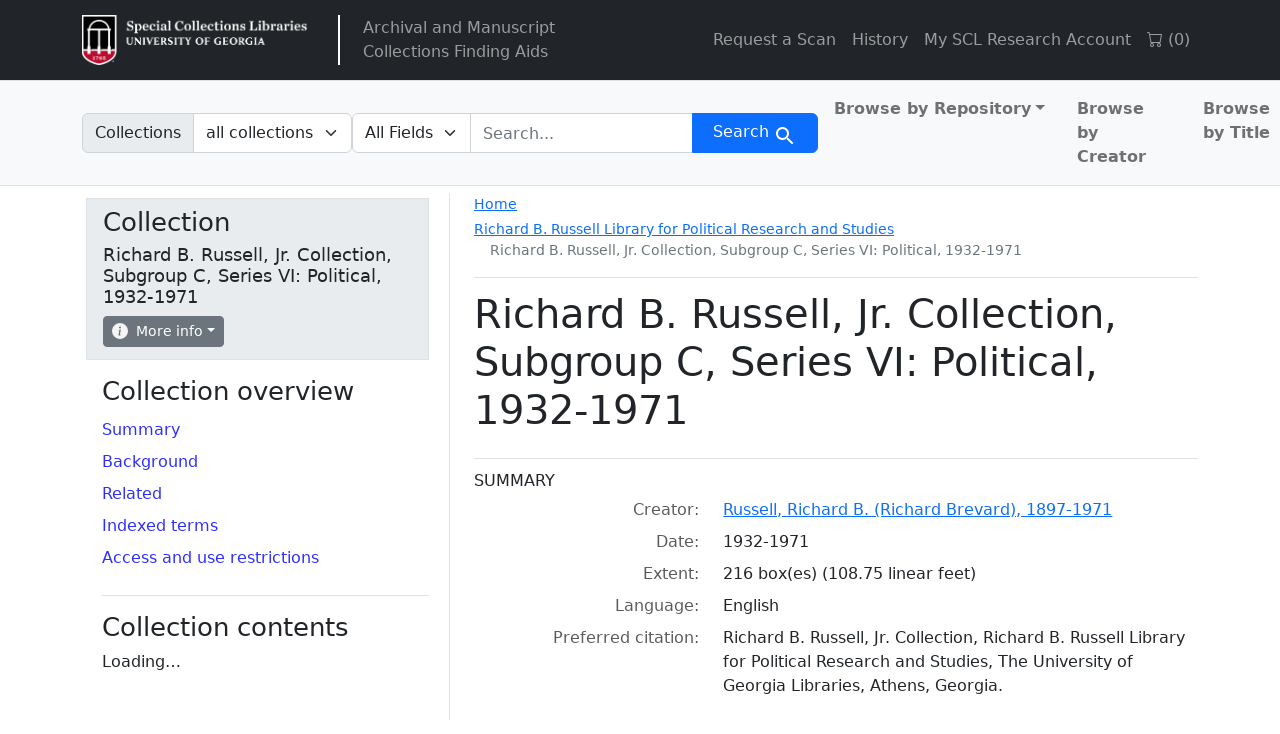

--- FILE ---
content_type: text/html; charset=utf-8
request_url: https://sclfind.libs.uga.edu/catalog/RBRL001RBR_C_VI
body_size: 37287
content:


<!DOCTYPE html>
<html class="no-js" lang="en">
  <head>
    <meta charset="utf-8">
    <meta http-equiv="Content-Type" content="text/html; charset=utf-8">
    <meta name="viewport" content="width=device-width, initial-scale=1, shrink-to-fit=no">

    <title>Richard B. Russell, Jr. Collection, Subgroup C, Series VI: Political, 1932-1971 - Arclight</title>
    <script>
        document.querySelector('html').classList.remove('no-js');
    </script>
    <link href="https://sclfind.libs.uga.edu/catalog/opensearch.xml" title="Arclight" type="application/opensearchdescription+xml" rel="search" />
    <link rel="icon" type="image/x-icon" href="/assets/favicon-b9324049b274f9f814afe4a06df128846ecfa709bd338b438215caf6ad1d16e0.ico" />
    <link rel="stylesheet" href="/assets/application-eca3df120b0d6c4746bcf9d282f749849a535432d0a6db9890283e8d5d8a82d9.css" media="all" data-turbo-track="reload" />

    <!-- CDN Bootstrap -->
    <link rel="stylesheet" href="https://cdn.jsdelivr.net/npm/bootstrap-icons@1.10.5/font/bootstrap-icons.css">

    <!-- Getting Javascript via importmaps -->
    <script type="importmap" data-turbo-track="reload">{
  "imports": {
    "application": "/assets/application-4ef917785453b5ebf086f6aa563ba0989c1aa51171d01c904094f8a09212d928.js",
    "@hotwired/turbo-rails": "/assets/turbo.min-f309baafa3ae5ad6ccee3e7362118b87678d792db8e8ab466c4fa284dd3a4700.js",
    "@hotwired/stimulus": "/assets/stimulus.min-d03cf1dff41d6c5698ec2c5d6a501615a7a33754dbeef8d1edd31c928d17c652.js",
    "@hotwired/stimulus-loading": "/assets/stimulus-loading-1fc59770fb1654500044afd3f5f6d7d00800e5be36746d55b94a2963a7a228aa.js",
    "@popperjs/core": "https://ga.jspm.io/npm:@popperjs/core@2.11.6/dist/umd/popper.min.js",
    "bootstrap": "https://ga.jspm.io/npm:bootstrap@5.2.2/dist/js/bootstrap.js",
    "arclight": "/assets/arclight/arclight-5ab382d47357bb603250a735d667a3d450882fa90304c650b2a65f71d6551015.js",
    "arclight/oembed_controller": "/assets/arclight/oembed_controller-3754c1de2d5e5e9dac39b04f8e7427737b2a522e644ffafc0215854fc942961b.js",
    "arclight/truncate_controller": "/assets/arclight/truncate_controller-7c4ca7ce02d69de45340c089f98a9b0c58a65b1af5ed1cdfea9cd6171d21fafe.js",
    "vue": "https://unpkg.com/vue@3/dist/vue.esm-browser.js",
    "external_online_form": "/assets/external_online_form-b191c166d83e5bf82aaffc21fa713c912dad8b86df8b9cf20c189c073ad971b6.js",
    "@github/auto-complete-element": "/assets/@github--auto-complete-element-a7f696188a93bb2463eb1e452fe870e36e384c944824f5ccc5a7420a8bfc339e.js",
    "@github/combobox-nav": "/assets/@github--combobox-nav-107d2550ff0fa86c38841f8e94e2c02c5ba1c07f6f9d619d2e5b0cf977ffa783.js",
    "blacklight/bookmark_toggle": "/assets/blacklight/bookmark_toggle-97b6e8357b4b80f49f7978d752d5b6e7e7f728fe9415742ab71b74418d689fad.js",
    "blacklight/button_focus": "/assets/blacklight/button_focus-9e15a08a7a1886d78f54ed5d25655a8a07a535dcdd4de584da5c6c6d47e4188c.js",
    "blacklight/checkbox_submit": "/assets/blacklight/checkbox_submit-9ebcfa4e973e594a41674f2cc3b507dc5475ca17b0014abd4279c75f754cb9fe.js",
    "blacklight/core": "/assets/blacklight/core-9a0b4447c74a8b80416ff14a7b5e9ec78c884b95b5ed0155cae0eb01c83af0dc.js",
    "blacklight/debounce": "/assets/blacklight/debounce-26300ecbf3b3807dbc7844415c7f5f87c5684c12038334ab29efbd9cddce3cdc.js",
    "blacklight/facet_suggest": "/assets/blacklight/facet_suggest-45dc1bb7a93afb37a798297ed4611712e9c20a45595d9b1c390ec7619d40ba8d.js",
    "blacklight": "/assets/blacklight/index-97d2fe204ffb9ab17af882d9e8fe00df2e832cb0b5be33ec5864437416216e65.js",
    "blacklight/modal": "/assets/blacklight/modal-0b3b3a243f2364af3c08c87305a0d5732dc518c78c288955bae2032782f2a076.js",
    "blacklight/modalForm": "/assets/blacklight/modalForm-02d8c117d37bf34110a491a76d0889980cb960ebfe1c1c2445e9de64e8637fee.js",
    "blacklight/search_context": "/assets/blacklight/search_context-e9b0ae43b9625d63735f2e9439b237bb34f45243066f906ad4bdbae823a7f46f.js",
    "controllers/application": "/assets/controllers/application-368d98631bccbf2349e0d4f8269afb3fe9625118341966de054759d96ea86c7e.js",
    "controllers": "/assets/controllers/index-2db729dddcc5b979110e98de4b6720f83f91a123172e87281d5a58410fc43806.js",
    "controllers/toc_controller": "/assets/controllers/toc_controller-3914794fd3958ec951b2ca9fffa02d1e99c1eeba3d13cef3fb25a54ab6846ed6.js"
  }
}</script>
<link rel="modulepreload" href="/assets/application-4ef917785453b5ebf086f6aa563ba0989c1aa51171d01c904094f8a09212d928.js">
<link rel="modulepreload" href="/assets/turbo.min-f309baafa3ae5ad6ccee3e7362118b87678d792db8e8ab466c4fa284dd3a4700.js">
<link rel="modulepreload" href="/assets/stimulus.min-d03cf1dff41d6c5698ec2c5d6a501615a7a33754dbeef8d1edd31c928d17c652.js">
<link rel="modulepreload" href="/assets/stimulus-loading-1fc59770fb1654500044afd3f5f6d7d00800e5be36746d55b94a2963a7a228aa.js">
<script src="/assets/es-module-shims.min-4ca9b3dd5e434131e3bb4b0c1d7dff3bfd4035672a5086deec6f73979a49be73.js" async="async" data-turbo-track="reload"></script>
<script type="module">import "application"</script>

    <meta name="csrf-param" content="authenticity_token" />
<meta name="csrf-token" content="nZ93XMiFZpsw39QluuMuhuCwaJFP4sRnXQVyyqJ3tqeQwq61OJUa4-BnCAD813l06uTaeEsK61dyJL_eHTZ3yQ" />
    <link rel="alternate" title="xml" type="application/xml" href="https://sclfind.libs.uga.edu/catalog/RBRL001RBR_C_VI.xml" />
<link rel="alternate" title="dc_xml" type="text/xml" href="https://sclfind.libs.uga.edu/catalog/RBRL001RBR_C_VI.dc_xml" />
<link rel="alternate" title="oai_dc_xml" type="text/xml" href="https://sclfind.libs.uga.edu/catalog/RBRL001RBR_C_VI.oai_dc_xml" />
  </head>
  <body class="blacklight-catalog blacklight-catalog-show">
  <nav id="skip-link" role="navigation" aria-label="Skip links">
    <a class="element-invisible element-focusable rounded-bottom py-2 px-3" data-turbolinks="false" href="#search_field">Skip to search</a>
    <a class="element-invisible element-focusable rounded-bottom py-2 px-3" data-turbolinks="false" href="#main-container">Skip to main content</a>
    
  </nav>
  <header>
  <nav class="navbar navbar-expand-md navbar-dark bg-dark topbar" role="navigation">
  <div class="container">
    <a class="mb-0 navbar-brand navbar-logo" href="https://www.libs.uga.edu/scl">Arclight</a>
    <span class="vertical-separator"></span>
    <ul class="navbar-nav">
      <li class="nav-item">
        <a href="/" class="nav-link">
          Archival and Manuscript<br>Collections Finding Aids
        </a>
      </li>
    </ul>
    <button class="navbar-toggler navbar-toggler-right" type="button" data-toggle="collapse" data-bs-toggle="collapse" data-target="#user-util-collapse" data-bs-target="#user-util-collapse" aria-controls="user-util-collapse" aria-expanded="false" aria-label="Toggle navigation">
      <span class="navbar-toggler-icon"></span>
    </button>

    <div class="collapse navbar-collapse justify-content-md-end" id="user-util-collapse">
      <ul class="navbar-nav">
  
    <li class="nav-item"><a href="https://www.libs.uga.edu/scl/research/copies" class="nav-link">Request a Scan</a></li>

    <li class="nav-item"><a class="nav-link" href="/search_history">History</a>
</li>

    <li class="nav-item"><a href="https://uga.aeon.atlas-sys.com/logon" class="nav-link">My SCL Research Account</a></li>

    <li class="nav-item"><a id="cart-link" class="nav-link" href="#" role="button">
  <i class="bi bi-cart"></i>
  (<span id="cart-total">0</span>)
</a></li>

    <li class="nav-item"></li>

</ul>

    </div>
  </div>
</nav>
  
  <div class="navbar-search navbar navbar-light bg-light navbar-non-homepage" role="navigation" aria-label="Search">
    <div class="container">
      <search>
  <form class="search-query-form" action="https://sclfind.libs.uga.edu/catalog" accept-charset="UTF-8" method="get">
    <input type="hidden" name="group" value="false" autocomplete="off" />
      <label class="sr-only visually-hidden" for="search_field">Search in</label>
          <div class="input-group within-collection-dropdown">
      <label class="input-group-text" id="within_collection_label" for="within_collection">
        Collections
      </label>
      <select name="f[collection][]" id="within_collection" class="form-select search-field rounded-end" aria-labelledby="within_collection_label"><option selected="selected" value="">all collections</option>
<option value="Richard B. Russell, Jr. Collection, Subgroup C, Series VI: Political, 1932-1971">this collection</option></select>
    </div>

    <input type="checkbox" name="f[access][]" id="online_content" value="online" />

    <div class="input-group">
      


        <select title="Targeted search options" class="custom-select form-select search-field" name="search_field" id="search_field"><option value="all_fields">All Fields</option>
<option value="keyword">Keyword</option>
<option value="name">Name</option>
<option value="place">Place</option>
<option value="subject">Subject</option>
<option value="title">Title</option></select>

      <label class="sr-only visually-hidden" for="q">search for</label>
        <auto-complete src="/catalog/suggest" for="autocomplete-popup" class="search-autocomplete-wrapper rounded-0">
          <input placeholder="Search..." class="search-q q form-control rounded-0" aria-label="search for" aria-autocomplete="list" aria-controls="autocomplete-popup" type="search" name="q" id="q" />
          <ul id="autocomplete-popup" class="dropdown-menu" role="listbox" aria-label="search for" hidden></ul>
        </auto-complete>

      
      <button class="btn btn-primary search-btn" type="submit" id="search"><span class="visually-hidden-sm me-sm-1 submit-search-text">Search</span><span class="blacklight-icons blacklight-icons-search"><svg xmlns="http://www.w3.org/2000/svg" fill="currentColor" aria-hidden="true" width="24" height="24" viewBox="0 0 24 24">
  <path fill="none" d="M0 0h24v24H0V0z"/><path d="M15.5 14h-.79l-.28-.27C15.41 12.59 16 11.11 16 9.5 16 5.91 13.09 3 9.5 3S3 5.91 3 9.5 5.91 16 9.5 16c1.61 0 3.09-.59 4.23-1.57l.27.28v.79l5 4.99L20.49 19l-4.99-5zm-6 0C7.01 14 5 11.99 5 9.5S7.01 5 9.5 5 14 7.01 14 9.5 11.99 14 9.5 14z"/>
</svg>
</span></button>
    </div>
</form>
</search>

      <div class='al-masthead bg-light'>
        <nav class="col-md-4 nav-links justify-content-end" aria-label="browse">
          <ul class="navbar-nav">
            <ul class="navbar-nav flex-row flex-nowrap me-auto">
  <li class="nav-item dropdown me-3">
    <a class="nav-link dropdown-toggle fw-bold" href="#" id="browseCategoryDropdown" role="button" data-bs-toggle="dropdown" aria-expanded="false">Browse by Repository</a>
    <ul class="dropdown-menu" aria-labelledby="browseCategoryDropdown">
      <li>
        <a class="dropdown-item fw-bold" href="/catalog?f%5Blevel%5D%5B%5D=Collection&amp;f%5Brepository%5D%5B%5D=Richard+B.+Russell+Library+for+Political+Research+and+Studies">Richard B. Russell Library for Political Research and Studies</a>
      </li>
      <li>
        <a class="dropdown-item fw-bold" href="/catalog?f%5Blevel%5D%5B%5D=Collection&amp;f%5Brepository%5D%5B%5D=Hargrett+Library">Hargrett Library</a>
      </li>
      <li>
        <a class="dropdown-item fw-bold" href="/catalog?f%5Blevel%5D%5B%5D=Collection&amp;f%5Brepository%5D%5B%5D=University+of+Georgia+Archives">University of Georgia Archives</a>
      </li>
      <li>
        <a class="dropdown-item fw-bold" href="/catalog?f%5Blevel%5D%5B%5D=Collection&amp;f%5Brepository%5D%5B%5D=Historic+Clothing+and+Textile+Collection">Historic Clothing and Textile Collection</a>
      </li>
    </ul>
  </li>
  <li class="nav-item me-3">
    <a class="nav-link fw-bold" href="/catalog?f%5Blevel%5D%5B%5D=Collection&amp;group=true&amp;q=&amp;search_field=all_fields&amp;sort=creator_sort+asc">Browse by Creator</a>
  </li>
  <li class="nav-item">
    <a class="nav-link fw-bold" href="/catalog?f%5Blevel%5D%5B%5D=Collection&amp;group=true&amp;q=&amp;search_field=all_fields&amp;sort=title_sort+asc">Browse by Title</a>
  </li>
</ul>

          </ul>
        </nav>
      </div>
    </div>
</div>
</header>


  <main id="main-container" class="container" role="main" aria-label="Main content">
    

    <div class="row">
  <div class="col-md-12">
    <div id="main-flashes" class="">
      <div class="flash_messages">
    
    
    
    
</div>

    </div>
  </div>
</div>


      <div class="row">
          <section class="col-12 col-lg-8 show-document order-2">
    


<div class='d-md-flex justify-content-between al-show'>
  <div class='al-show-breadcrumb'>
    <nav aria-label="breadcrumb">
      <ol class="breadcrumb">
  <li class="breadcrumb-home-link">
    <a href="/">Home</a>
  </li>
  <li class="breadcrumb-item breadcrumb-item-1">
    <span aria-hidden="true"><span class="al-repository-content-icon blacklight-icons blacklight-icons-repository"><svg xmlns="http://www.w3.org/2000/svg" height="24" width="24" viewBox="0 0 24 24"><path fill="none" d="M0 0h24v24H0V0z"/><path d="M4 10v7h3v-7H4zm6 0v7h3v-7h-3zM2 22h19v-3H2v3zm14-12v7h3v-7h-3zm-4.5-9L2 6v2h19V6l-9.5-5z"/></svg>
</span></span>
    <span class="breadcrumb-text"><a href="/repositories/gua-russ">Richard B. Russell Library for Political Research and Studies</a></span>
    <ol class="breadcrumb">
        <li class="breadcrumb-item breadcrumb-item-4">
          <span aria-hidden="true"><span class="al-collection-content-icon blacklight-icons blacklight-icons-collection"><svg xmlns="http://www.w3.org/2000/svg" width="24" height="24" viewBox="0 0 512 512"><path d="M32 448c0 17.7 14.3 32 32 32h384c17.7 0 32-14.3 32-32V160H32v288zm160-212c0-6.6 5.4-12 12-12h104c6.6 0 12 5.4 12 12v8c0 6.6-5.4 12-12 12H204c-6.6 0-12-5.4-12-12v-8zM480 32H32C14.3 32 0 46.3 0 64v48c0 8.8 7.2 16 16 16h480c8.8 0 16-7.2 16-16V64c0-17.7-14.3-32-32-32z"/></svg>
</span></span>
          <span class="breadcrumb-text">Richard B. Russell, Jr. Collection, Subgroup C, Series VI: Political, 1932-1971</span>
        </li>
    </ol>
  </li>
</ol>

    </nav>
  </div>
</div>

<div class="title-container">
  <h1>
    Richard B. Russell, Jr. Collection, Subgroup C, Series VI: Political, 1932-1971
</h1>  
  <button name="button" type="button" class="btn btn-sm btn-secondary d-lg-none sidebar-toggle" data-bs-toggle="offcanvas" data-bs-target="#sidebar" aria-controls="sidebar">Navigate the collection</button>
  
</div>


  <div id="metadata">
    <h2 class="sr-only visually-hidden">Collection context</h2>
    <div id="summary">
    <h3 class='al-show-sub-heading'>
      Summary
    </h3>

  <dl class="row dl-invert">
      <dt class="blacklight-creator col-md-3 offset-md-1">    Creator:
</dt>
  <dd class="col-md-8 blacklight-creator">    <a href="/catalog?f%5Bcreator%5D%5B%5D=Russell%2C+Richard+B.+%28Richard+Brevard%29%2C+1897-1971">Russell, Richard B. (Richard Brevard), 1897-1971</a>
</dd>

      <dt class="blacklight-date col-md-3 offset-md-1">    Date:
</dt>
  <dd class="col-md-8 blacklight-date">    1932-1971
</dd>

      <dt class="blacklight-extent col-md-3 offset-md-1">    Extent:
</dt>
  <dd class="col-md-8 blacklight-extent">    216 box(es) (108.75 linear feet)
</dd>

      <dt class="blacklight-language col-md-3 offset-md-1">    Language:
</dt>
  <dd class="col-md-8 blacklight-language">    English
</dd>

      <dt class="blacklight-prefercite col-md-3 offset-md-1">    Preferred citation:
</dt>
  <dd class="col-md-8 blacklight-prefercite">    <p>Richard B. Russell, Jr. Collection, Richard B. Russell Library for Political Research and Studies, The University of Georgia Libraries, Athens, Georgia.</p>
</dd>

</dl></div><div id="background">
    <h3 class='al-show-sub-heading'>
      Background
    </h3>

  <dl class="row dl-invert">
      <dt class="blacklight-scopecontent col-md-3 offset-md-1">    Scope and content:
</dt>
  <dd class="col-md-8 blacklight-scopecontent">    <p>The Richard B. Russell, Jr. Collection, Subgroup C, Series VI. Political not only spans the entire senate career of Russell but also carries over the gubernatorial office with the 1932 senatorial campaign and the early senate office procedures through Russell's office filing reorganization circa 1943. The Political series is a rich source of documentation for studying political campaigns in the mid-twentieth century. The campaign files cover Senator Russell's campaigns of 1932, 1936, 1942, 1948, 1954, 1960, and 1966. In addition to the senatorial campaign files, the series contains files documenting Russell's unsuccessful 1952 race for United States president. Any additional non-textual materials originally filed with papers were removed for preservation purposes and improved access. These materials include photographs, audiovisual items, scrapbooks, vertical files, memorabilia, and books. The Special Name files contain information at a particular point in time on individuals whom Senator Russell considered of enough interest to warrant an individual folder. Such individuals include Lyndon B. Johnson, Eugene Talmadge, Charles Crisp, Herman E. Talmadge, Ralph McGill, Strom Thurmond, Orval Faubus, and Barry Goldwater, among others.</p>
</dd>

      <dt class="blacklight-bioghist col-md-3 offset-md-1">    Biographical / historical:
</dt>
  <dd class="col-md-8 blacklight-bioghist">    <p>Richard Brevard Russell, Jr. held public office for fifty years as a state legislator, governor, and U.S. senator. The highlights of his legislative career included support of non-interventionist foreign policy, passage of the National School Lunch Program, securing funding for military installations and research facilities—including the Centers for Disease Control and Prevention—and his opposition to equal rights for African Americans, most evident in the filibuster of the Civil Rights Act of 1964. </p><p>Russell was born in Winder, GA on November 2, 1897, to Judge Richard B. Russell, Sr. and Ina Dillard Russell, a teacher. He was the fourth of thirteen children and the first son. He earned a Bachelor of Laws degree from the University of Georgia in 1918. After a brief period practicing law, Russell ran for and won a seat in the Georgia House of Representatives in 1920. In 1927, he was elected Speaker of the House, a position he held until 1931. In 1930, Russell ran for governor against a crowded field of seasoned candidates, but he was victorious thanks to a grassroots campaign and his skill in door-to-door canvassing. He took the oath of office in June 1931 but only spent eighteen months as governor before the death of Senator William J. Harris presented him with the opportunity to run for the United States Senate. </p><p>Russell entered the U.S. Senate in 1933 and served until his death in 1971. He became one of the Senate's most influential members. During his tenure, he served sixteen years as chair of the Armed Services Committee and held a seat on the Appropriation Committee that spanned his tenure in the Senate. Additionally, Russell held positions on the Joint Committee on Atomic Energy, the Committee on Immigration, the Aeronautical and Space Sciences Committee, and the Democratic Policy and Democratic Steering Committees. </p><p>Although he wielded considerable power through these committee appointments, Russell did not seek a position in the Senate leadership. Instead, he supported the ambitions of his protégé, Senator Lyndon Johnson from Texas for majority whip and later for majority leader. Russell ended his career as president pro tempore of the Senate—a post reserved for the member with the longest tenure in the Senate—making him third in the line of presidential succession.</p><p>Russell was known for his support of national defense, non-interventionist foreign policy, and his advocacy for agricultural interests (particularly those in Georgia). Russell opposed the United States entangling itself in international conflicts, especially in Vietnam and the Congo. In agricultural policy, the creation of the National School Lunch Program in 1946 was his most significant achievement for the nation's farmers. The program had the double effect of providing nutritious meals for schoolchildren while avoiding an economic crash by giving farmers a way to sell their surplus produce.</p><p>Russell's opposition to civil rights legislation overshadowed his many legislative achievements. He began contesting civil rights legislation as early as 1935 when he joined other southern senators to block anti-lynching bills. Over three decades, Russell developed a reputation as a defender of "white traditions" and white supremacy. </p><p>During the Senate's debate of the 1964 Civil Rights Act, Russell led the Southern Bloc in a sixty-day filibuster in an attempt to prevent the bill's passage, vowing to "resist to the bitter end any measure or any movement which would have a tendency to bring about social equality and intermingling and amalgamation of the races." The filibuster came to an end only after a partnership of moderate Republicans and northern Democrats introduced a compromise bill that garnered the sixty-seven votes needed to invoke cloture and end the filibuster. The substitute civil rights bill passed on June 19 by a margin of 73-27. </p><p>Though Russell advised against attempts to resist the Civil Rights Act at the state level, he remained unapologetic in his criticism of it. In a speech given in the Senate on June 18, 1964, Russell sought to encourage the other members of the Southern Bloc, saying "…there will never come a time when it will be necessary for any one of us to apologize for his conduct or his courage." </p><p>Russell left behind a list of political and legislative achievements and a reputation for mastery of legislative strategy. Despite his other distinctions, racial animus and obstructionism would become the most remembered aspects of his legacy. As biographer Gilbert Fite noted, Russell might well have achieved more, were it not for his racial views.</p>
</dd>

      <dt class="blacklight-processinfo col-md-3 offset-md-1">    Processing information:
</dt>
  <dd class="col-md-8 blacklight-processinfo">    <p>Clippings have been copied onto bond paper for protection of content. Artifacts, photographs, books, and audiovisual materials have been separated for preservation purposes and inventoried.</p>
</dd>

      <dt class="blacklight-arrangement col-md-3 offset-md-1">    Arrangement:
</dt>
  <dd class="col-md-8 blacklight-arrangement">    <p>Subgroup C, Series VI. Political is organized into eight subseries: A. Personal Political; B. Political General; C. County Files; D. Out of State Political; E. Special Name File; F. Senatorial Campaign File; G. Presidential Campaign; H. Newspaper File.</p>
</dd>

</dl></div><div id="related">
    <h3 class='al-show-sub-heading'>
      Related
    </h3>

  <dl class="row dl-invert">
      <dt class="blacklight-relatedmaterial col-md-3 offset-md-1">    Related material:
</dt>
  <dd class="col-md-8 blacklight-relatedmaterial">    <p>Richard B. Russell, Sr. PapersRussell Family CollectionPatience Elizabeth Russell Peterson PapersHugh Peterson, Sr. PapersHerman E. Talmadge CollectionLamartine G. Hardman Collection </p>
</dd>

      <dt class="blacklight-separatedmaterial col-md-3 offset-md-1">    Separated material:
</dt>
  <dd class="col-md-8 blacklight-separatedmaterial">    <p>John C. Stennis Papers, Mitchell Memorial Library, Mississippi State University<a href="http://www.lbjlibrary.org/" target="_blank" class="external-link">Lyndon B. Johnson Papers, Lyndon B. Johnson Library</a>Richard B. Russell, Jr. Gubernatorial Papers, Georgia Department of Archives and History<a href="http://www.archives.gov/legislative/guide/senate/chapter-03.html" target="_blank" class="external-link">U.S. Senate. Committee on Appropriations, Center for Legislative Archives, NARA</a><a href="http://www.archives.gov/legislative/guide/senate/chapter-04.html" target="_blank" class="external-link">U.S. Senate. Committee on Armed Services, Center for Legislative Archives, NARA</a></p>
</dd>

</dl></div><div id="indexed-terms">
    <h3 class='al-show-sub-heading'>
      Indexed terms
    </h3>

  <dl class="row dl-invert">
      <dt class="blacklight-access_subjects col-md-3 offset-md-1">    Subjects:
</dt>
  <dd class="col-md-8 blacklight-access_subjects">    <a href="/catalog?f%5Bsubject%5D%5B%5D=Patronage%2C+Political+--+United+States.">Patronage, Political -- United States.</a><br/><a href="/catalog?f%5Bsubject%5D%5B%5D=Legislators+--+United+States.">Legislators -- United States.</a><br/><a href="/catalog?f%5Bsubject%5D%5B%5D=Legislators+--+Georgia.">Legislators -- Georgia.</a><br/><a href="/catalog?f%5Bsubject%5D%5B%5D=Governors+--+Georgia.">Governors -- Georgia.</a><br/><a href="/catalog?f%5Bsubject%5D%5B%5D=Poll+tax+--+United+States.">Poll tax -- United States.</a><br/><a href="/catalog?f%5Bsubject%5D%5B%5D=Prayer+in+the+public+schools+--+United+States.">Prayer in the public schools -- United States.</a><br/><a href="/catalog?f%5Bsubject%5D%5B%5D=African+Americans+--+Civil+rights">African Americans -- Civil rights</a><br/><a href="/catalog?f%5Bsubject%5D%5B%5D=Korean+War%2C+1950-1953+--+United+States.">Korean War, 1950-1953 -- United States.</a><br/><a href="/catalog?f%5Bsubject%5D%5B%5D=New+Deal%2C+1933-1939.">New Deal, 1933-1939.</a><br/><a href="/catalog?f%5Bsubject%5D%5B%5D=Military+bases+--+Georgia.">Military bases -- Georgia.</a><br/><a href="/catalog?f%5Bsubject%5D%5B%5D=Civil+rights+movements+--+Georgia.">Civil rights movements -- Georgia.</a><br/><a href="/catalog?f%5Bsubject%5D%5B%5D=Literacy+tests+%28Election+law%29+--+United+States.">Literacy tests (Election law) -- United States.</a><br/><a href="/catalog?f%5Bsubject%5D%5B%5D=School+integration+--+Arkansas+--+Little+Rock.">School integration -- Arkansas -- Little Rock.</a><br/><a href="/catalog?f%5Bsubject%5D%5B%5D=World+War%2C+1939-1945+--+United+States.">World War, 1939-1945 -- United States.</a><br/><a href="/catalog?f%5Bsubject%5D%5B%5D=School+integration+--+United+States.">School integration -- United States.</a><br/><a href="/catalog?f%5Bsubject%5D%5B%5D=Cloture.">Cloture.</a><br/><a href="/catalog?f%5Bsubject%5D%5B%5D=Vietnam+War%2C+1961-1975.">Vietnam War, 1961-1975.</a><br/><a href="/catalog?f%5Bsubject%5D%5B%5D=Georgia.+Governor+%281931-1933+%3A+Russell%29">Georgia. Governor (1931-1933 : Russell)</a><br/><a href="/catalog?f%5Bsubject%5D%5B%5D=Civil+rights+movements+--+United+States.">Civil rights movements -- United States.</a><br/><a href="/catalog?f%5Bsubject%5D%5B%5D=United+States+--+Foreign+policy+--+1945-1989.">United States -- Foreign policy -- 1945-1989.</a><br/><a href="/catalog?f%5Bsubject%5D%5B%5D=United+States+--+Foreign+relations+--+1933-1945.">United States -- Foreign relations -- 1933-1945.</a><br/><a href="/catalog?f%5Bsubject%5D%5B%5D=United+States+--+Foreign+policy+--+1933-1945.">United States -- Foreign policy -- 1933-1945.</a><br/><a href="/catalog?f%5Bsubject%5D%5B%5D=United+States+--+Defenses.">United States -- Defenses.</a><br/><a href="/catalog?f%5Bsubject%5D%5B%5D=Legislative+hearings+--+United+States.">Legislative hearings -- United States.</a><br/><a href="/catalog?f%5Bsubject%5D%5B%5D=United+States+--+Foreign+relations+--+1945-1989.">United States -- Foreign relations -- 1945-1989.</a><br/><a href="/catalog?f%5Bsubject%5D%5B%5D=Assassination+--+Investigation+--+United+States.">Assassination -- Investigation -- United States.</a><br/><a href="/catalog?f%5Bsubject%5D%5B%5D=United+States.+Congress.+Senate+--+Cloture.">United States. Congress. Senate -- Cloture.</a><br/><a href="/catalog?f%5Bsubject%5D%5B%5D=Governmental+investigations+--+United+States.">Governmental investigations -- United States.</a><br/><a href="/catalog?f%5Bsubject%5D%5B%5D=Kennedy%2C+Robert+F.%2C+1925-1968+--+Assassination.">Kennedy, Robert F., 1925-1968 -- Assassination.</a><br/><a href="/catalog?f%5Bsubject%5D%5B%5D=Kennedy%2C+John+F.+%28John+Fitzgerald%29%2C+1917-1963+--+Assassination.">Kennedy, John F. (John Fitzgerald), 1917-1963 -- Assassination.</a><br/><a href="/catalog?f%5Bsubject%5D%5B%5D=United+States+--+Race+relations">United States -- Race relations</a><br/><a href="/catalog?f%5Bsubject%5D%5B%5D=Tariff+on+jute+--+United+States.">Tariff on jute -- United States.</a><br/><a href="/catalog?f%5Bsubject%5D%5B%5D=Presidential+candidates+--+United+States.">Presidential candidates -- United States.</a><br/><a href="/catalog?f%5Bsubject%5D%5B%5D=Congressional+records.">Congressional records.</a>
</dd>

      <dt class="blacklight-names_coll col-md-3 offset-md-1">    Names:
</dt>
  <dd class="col-md-8 blacklight-names_coll">    <a href="/catalog?f%5Bnames%5D%5B%5D=Russell%2C+Richard+B.+%28Richard+Brevard%29%2C+1861-1938.">Russell, Richard B. (Richard Brevard), 1861-1938.</a><br/><a href="/catalog?f%5Bnames%5D%5B%5D=Russell%2C+Ina.+%28Ina+Dillard%29%2C+1868-1953.">Russell, Ina. (Ina Dillard), 1868-1953.</a><br/><a href="/catalog?f%5Bnames%5D%5B%5D=MacArthur%2C+Douglas%2C+1880-1964.">MacArthur, Douglas, 1880-1964.</a><br/><a href="/catalog?f%5Bnames%5D%5B%5D=Lawrence%2C+Alexander+A.%2C+1906-">Lawrence, Alexander A., 1906-</a><br/><a href="/catalog?f%5Bnames%5D%5B%5D=Russell%2C+Richard+B.+%28Richard+Brevard%29%2C+1897-1971">Russell, Richard B. (Richard Brevard), 1897-1971</a>
</dd>

</dl></div>
  </div>



  <div id="access-and-use-restrictions">
    <h2 class="al-show-sub-heading">Access and use restrictions</h2>

      <div id="span-class-translation_missing-title-translation-missing-en-arclight-views-show-sections-terms_field-terms-field-span">

  <dl class="row dl-invert">
      <dt class="blacklight-restrictions col-md-3 offset-md-1">    Restrictions:
</dt>
  <dd class="col-md-8 blacklight-restrictions">    <p>Case mail, cross-reference copies, and military academies are closed. Additional files are restricted throughout the collection, as noted in the container listing.</p>
</dd>

      <dt class="blacklight-terms col-md-3 offset-md-1">    Terms of access:
</dt>
  <dd class="col-md-8 blacklight-terms">    <p>Library acts as "fair use" reproduction agent.</p><p>Before material from collections at the Richard B. Russell Library may be quoted in print, or otherwise reproduced, in whole or in part, in any publication, permission must be obtained from (1) the owner of the physical property, and (2) the holder of the copyright. It is the particular responsibility of the researcher to obtain both sets of permissions. Persons wishing to quote from materials in the Russell Library collection should consult the Director. Reproduction of any item must contain a complete citation to the original.</p>
</dd>

</dl></div><div id="span-class-translation_missing-title-translation-missing-en-arclight-views-show-sections-cite_field-cite-field-span">

  <dl class="row dl-invert">
      <dt class="blacklight-prefercite col-md-3 offset-md-1">    Preferred citation:
</dt>
  <dd class="col-md-8 blacklight-prefercite">    <p>Richard B. Russell, Jr. Collection, Richard B. Russell Library for Political Research and Studies, The University of Georgia Libraries, Athens, Georgia.</p>
</dd>

</dl></div>

  </div>




  </section>

  <aside class="col-lg-4 order-1 collection-sidebar" aria-label="Tools">
        <div class="offcanvas-lg offcanvas-start p-3 p-lg-1" tabindex="-1" id="sidebar">
  <div class='al-show-actions-box mb-3'>
  <div class="al-actions-box-container">
    <button type="button" class="btn-close d-lg-none float-end mt-1 me-1" data-bs-dismiss="offcanvas" data-bs-target="#sidebar" aria-label="Close"></button>
    <h2>Collection</h2>
    <h3>Richard B. Russell, Jr. Collection, Subgroup C, Series VI: Political, 1932-1971</h3>

    <div class="al-collection-context-actions d-flex flex-wrap gap-1">
      
      <div class='al-show-actions-box-info'>

  <div class="dropdown">
    <button class="dropdown-toggle btn btn-secondary btn-sm" type="button" data-bs-toggle="dropdown" aria-expanded="false">
      <svg xmlns="http://www.w3.org/2000/svg" width="16" height="16" fill="currentColor" class="bi bi-info-circle-fill" viewBox="0 0 16 16">
  <path d="M8 16A8 8 0 1 0 8 0a8 8 0 0 0 0 16zm.93-9.412-1 4.705c-.07.34.029.533.304.533.194 0 .487-.07.686-.246l-.088.416c-.287.346-.92.598-1.465.598-.703 0-1.002-.422-.808-1.319l.738-3.468c.064-.293.006-.399-.287-.47l-.451-.081.082-.381 2.29-.287zM8 5.5a1 1 0 1 1 0-2 1 1 0 0 1 0 2z"/>
</svg>
 More info
    </button>
    <div class="dropdown-menu shadow-lg p-2" style="min-width: 300px;" >
      <table style="width: 100%">
        <tr>
          <th scope="row">Collection ID</th>
          <td>RBRL001RBR_C_VI</td>
        </tr>
        <tr>
          <th scope="row">Total components</th>
          <td>2485</td>
        </tr>
        <tr>
          <th scope="row">Items available online</th>
          <td><span class="al-online-content-icon"><span class="blacklight-icons blacklight-icons-online">
<svg xmlns="http://www.w3.org/2000/svg" height="24" width="24" viewBox="0 0 640 512"><path d="M608 0H160a32 32 0 0 0-32 32v96h160V64h192v320h128a32 32 0 0 0 32-32V32a32 32 0 0 0-32-32zM232 103a9 9 0 0 1-9 9h-30a9 9 0 0 1-9-9V73a9 9 0 0 1 9-9h30a9 9 0 0 1 9 9zm352 208a9 9 0 0 1-9 9h-30a9 9 0 0 1-9-9v-30a9 9 0 0 1 9-9h30a9 9 0 0 1 9 9zm0-104a9 9 0 0 1-9 9h-30a9 9 0 0 1-9-9v-30a9 9 0 0 1 9-9h30a9 9 0 0 1 9 9zm0-104a9 9 0 0 1-9 9h-30a9 9 0 0 1-9-9V73a9 9 0 0 1 9-9h30a9 9 0 0 1 9 9zm-168 57H32a32 32 0 0 0-32 32v288a32 32 0 0 0 32 32h384a32 32 0 0 0 32-32V192a32 32 0 0 0-32-32zM96 224a32 32 0 1 1-32 32 32 32 0 0 1 32-32zm288 224H64v-32l64-64 32 32 128-128 96 96z"/></svg>
</span></span>0</td>
        </tr>
        <tr>
          <th scope="row">Last indexed</th>
          <td>2026-01-09</td>
        </tr>
      </table>
    </div>
  </div>
</div>

    </div>
  </div>
</div>

  

  
  <nav class="al-sidebar-navigation-context sidebar-section" aria-labelledby="collection-nav">
    <h2 id="collection-nav">Collection overview</h2>
    <ul class="nav flex-column">
        <li class="nav-item">
          <a class="nav-link pl-0 ps-0 py-1" data-turbolinks="false" href="/catalog/RBRL001RBR_C_VI#summary">Summary</a>
        </li>
        <li class="nav-item">
          <a class="nav-link pl-0 ps-0 py-1" data-turbolinks="false" href="/catalog/RBRL001RBR_C_VI#background">Background</a>
        </li>
        <li class="nav-item">
          <a class="nav-link pl-0 ps-0 py-1" data-turbolinks="false" href="/catalog/RBRL001RBR_C_VI#related">Related</a>
        </li>
        <li class="nav-item">
          <a class="nav-link pl-0 ps-0 py-1" data-turbolinks="false" href="/catalog/RBRL001RBR_C_VI#indexed-terms">Indexed terms</a>
        </li>
        <li class="nav-item">
          <a class="nav-link pl-0 ps-0 py-1" data-turbolinks="false" href="/catalog/RBRL001RBR_C_VI#access-and-use-restrictions">Access and use restrictions</a>
        </li>
    </ul>
  </nav>

  <div id="collection-context" class="sidebar-section">
    <h2>Collection contents</h2>
    <div data-controller="toc"><turbo-frame loading="lazy" data-json-src="/catalog/RBRL001RBR_C_VI/hierarchy.json?hierarchy=true" id="al-hierarchy-RBRL001RBR_C_VI"></turbo-frame><script type="text/html" data-toc-template="leaf"><li id="_placeholder_id_-hierarchy-item" data-document-id="_placeholder_id_" itemscope="itemscope" itemtype="http://schema.org/Thing" class="document al-collection-context">
  <div class="documentHeader" data-document-id="_placeholder_id_">
    <div class="index_title document-title-heading" data-turbo="false">
        <a data-context-href="/catalog/_placeholder_id_/track?document_id=_placeholder_id_" data-context-method="post" data-turbo-prefetch="false" href="/catalog/_placeholder_id_">{{Placeholder Title}}</a>
      
    </div>
      </div>
  
  
</li></script><script type="text/html" data-toc-template="branch"><li id="_placeholder_id_-hierarchy-item" data-document-id="_placeholder_id_" itemscope="itemscope" itemtype="http://schema.org/Thing" class="document al-collection-context">
  <div class="documentHeader" data-document-id="_placeholder_id_">
      <a class="al-toggle-view-children collapsed" aria-label="View" aria-expanded="false" data-bs-toggle="collapse" data-toggle="collapse" href="#collapsible-hierarchy-_placeholder_id_"></a>
    <div class="index_title document-title-heading" data-turbo="false">
        <a data-context-href="/catalog/_placeholder_id_/track?document_id=_placeholder_id_" data-context-method="post" data-turbo-prefetch="false" href="/catalog/_placeholder_id_">{{Placeholder Title}}</a>
        <span class="badge badge-pill bg-secondary badge-secondary al-number-of-children-badge">_placeholder_child_count_<span class="sr-only visually-hidden">components</span></span>
      
    </div>
      </div>
  
  
    <div id="collapsible-hierarchy-_placeholder_id_" class="collapse al-collection-context-collapsible al-hierarchy-level- ">
        <turbo-frame loading="lazy" id="al-hierarchy-_placeholder_id_-sidebar" src="/catalog/_placeholder_id_/hierarchy?hierarchy=true&amp;key=-sidebar"></turbo-frame>

</div></li></script></div>
  </div>
</div>



  </aside>

      </div>

  </main>

  
  <dialog id="blacklight-modal" class="modal" data-turbo="false">
  <div class="modal-dialog modal-lg">
    <div class="modal-content">
    </div>
  </div>
</dialog>

  </body>
</html>
